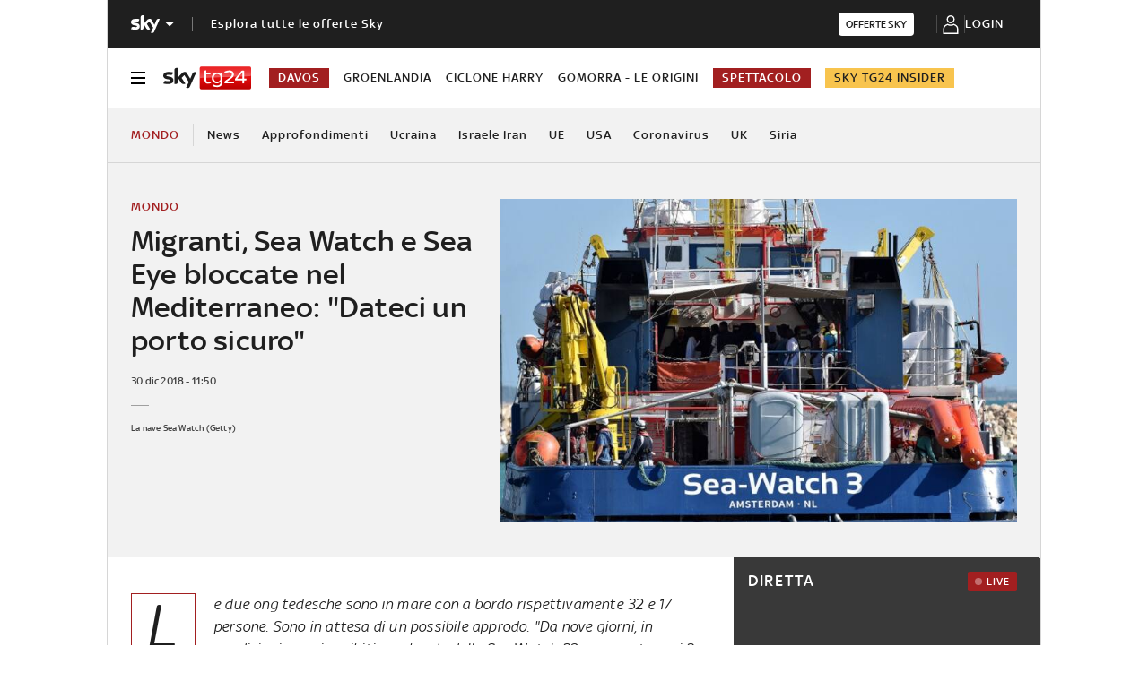

--- FILE ---
content_type: application/x-javascript;charset=utf-8
request_url: https://smetrics.sky.it/id?d_visid_ver=5.5.0&d_fieldgroup=A&mcorgid=1A124673527853290A490D45%40AdobeOrg&mid=06544722376685506598323725177083806232&ts=1769113744578
body_size: -38
content:
{"mid":"06544722376685506598323725177083806232"}